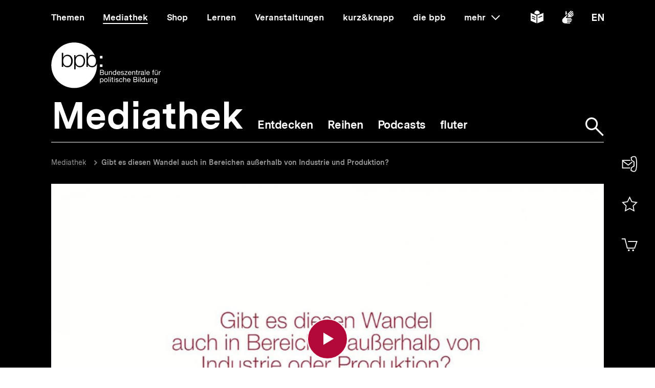

--- FILE ---
content_type: text/javascript
request_url: https://www.bpb.de/themes/custom/bpbtheme/assets/js/1349.7036d8ce29296c4d7e1a.js
body_size: 123
content:
"use strict";(self.webpackChunkbpb_2019=self.webpackChunkbpb_2019||[]).push([[1349],{71349:function(n,u,t){t.r(u),t.d(u,{default:function(){return e}});var e=(0,t(51900).Z)({},(function(n,u){return n("div",{staticClass:"section__space"})}),[],!0,null,null,null).exports}}]);
//# sourceMappingURL=1349.7036d8ce29296c4d7e1a.js.map